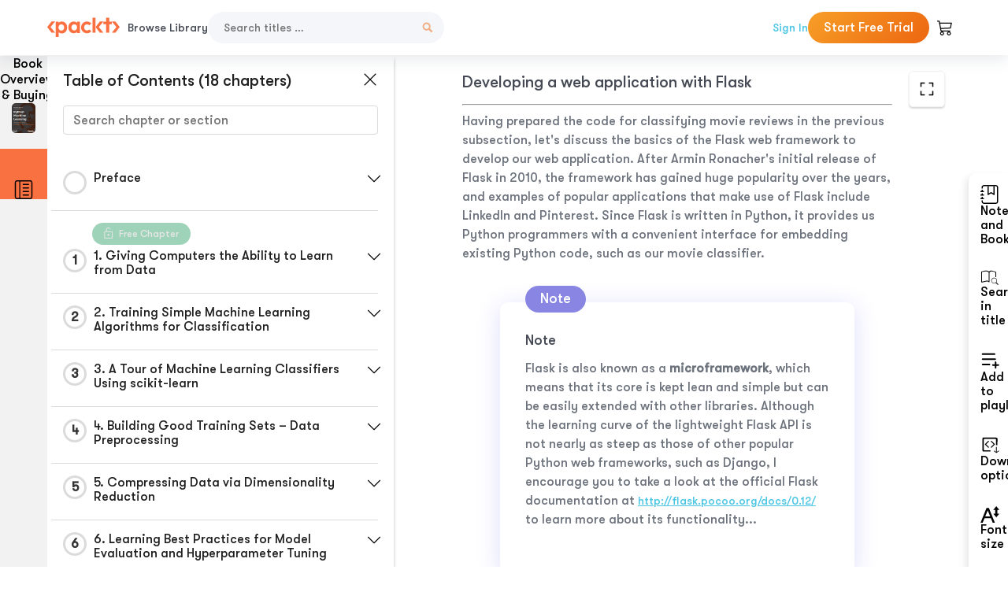

--- FILE ---
content_type: image/svg+xml
request_url: https://subscription.packtpub.com/rebuild/build/assets/playlist-Clb3c6XI.svg
body_size: -92
content:
<svg width="24px" height="24px" viewBox="0 0 24 24" xmlns="http://www.w3.org/2000/svg" fill="#000"><path stroke="#000000" stroke-linecap="round" stroke-linejoin="round" stroke-width="2" d="M 2.7 3.8 h 15.2"/><path stroke="#000000" fill="#000" stroke-linecap="round" stroke-linejoin="round" stroke-width="2" d="M 2.8 10.2 h 15.9"/><path stroke="#000000" stroke-linecap="round" stroke-linejoin="round" stroke-width="2" d="M 2.8 17 h 8.7"/><path transform="matrix(0,1,-1,0,32.1,-1.9)" stroke-width="2" stroke="#000000" stroke-linecap="round" stroke-linejoin="round" d="M 16 12.9 h 7.1"/><path stroke-width="2" stroke="#000000" stroke-linecap="round" stroke-linejoin="round" transform="matrix(-1,0,0,-1,34.8,33.9)" d="M 12.1 16.2 h 6.9"/></svg>